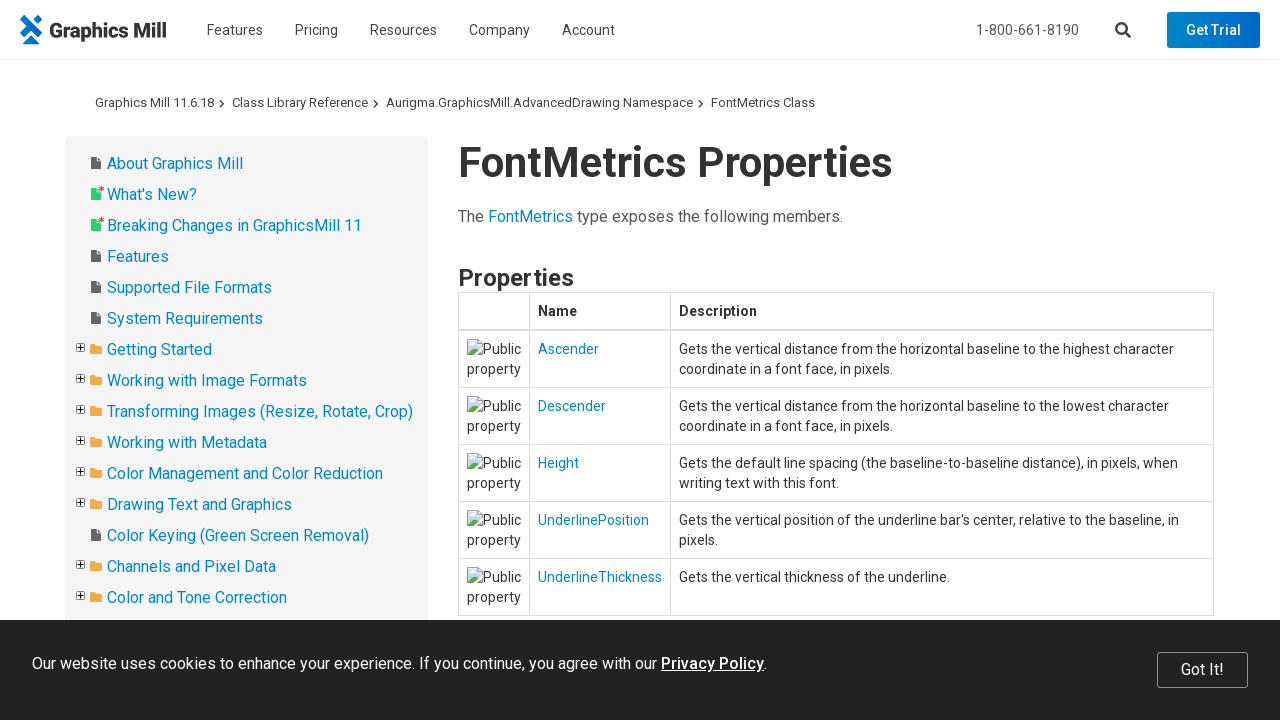

--- FILE ---
content_type: text/html; charset=utf-8
request_url: https://www.graphicsmill.com/docs/gm/Properties_T_Aurigma_GraphicsMill_AdvancedDrawing_FontMetrics.htm
body_size: 8026
content:
<!DOCTYPE html>
<html lang="en" xmlns="http://www.w3.org/1999/xhtml">
	<head>
		<title>FontMetrics Properties  - Graphics Mill</title>
		<meta http-equiv="Content-Type" content="text/html; charset=utf-8">
		<meta http-equiv="X-UA-Compatible" content="IE=edge">
		<meta name="viewport" content="width=device-width, maximum-scale=1, initial-scale=1, user-scalable=0">
		<link rel="dns-prefetch" href="//cdn.jsdelivr.net">
		<link rel="dns-prefetch" href="//ajax.googleapis.com">
		<link rel="dns-prefetch" href="//fonts.googleapis.com">
		<link rel="canonical" href="https://www.graphicsmill.com/docs/gm/Properties_T_Aurigma_GraphicsMill_AdvancedDrawing_FontMetrics.htm">
		<link href="https://fonts.googleapis.com/css?family=Open+Sans:400,700%7CRoboto:400,500,700" rel="stylesheet">
		<link rel="stylesheet" href="https://cdn.jsdelivr.net/npm/bootstrap@3.3.7/dist/css/bootstrap.min.css" integrity="sha384-BVYiiSIFeK1dGmJRAkycuHAHRg32OmUcww7on3RYdg4Va+PmSTsz/K68vbdEjh4u" crossorigin="anonymous">
		<link href="/Aurigma/Theme3/css/bundle?v=sopUZNHWTQ6auU-JJjzOdULfnBQbBqqnVwtWnVw-aC01" rel="stylesheet">
		<link href="/Aurigma/Theme3/css/bundlegm?v=KrmRU2lV3OI-bN2Ei8jPszJGmXm3PcPRs4DJlf3R1Sk1" rel="stylesheet">
		<link rel="icon" type="image/png" href="/Aurigma/Images/favicon.png">
		<script async="async" src="https://www.googletagmanager.com/gtag/js?id=G-FQ8KXE7HX2"></script>
		<script>
//<![CDATA[
window.dataLayer = window.dataLayer || [];
function gtag() { dataLayer.push(arguments); }
gtag('js', new Date());

gtag('config', 'G-FQ8KXE7HX2');
//]]></script>
		<!--[if IE]><meta http-equiv="X-UA-Compatible" content="IE=edge" /><![endif]-->
		<style>
			ol.breadcrumb {margin-top:0px !important;margin-bottom:0px !important;}					
			#au-toc ul li+li {margin-top: 0px !important;}
			h1:first-child {margin-top:0px !important;}
			#au-doc h2 {margin-top: 0px !important; margin-bottom: 0px !important;}			
		</style>
	<link rel="stylesheet" href="/Aurigma/doc-viewer/css-bundle?v=KVaza9iauqopN4CTJCHcjLGry9g-xmbEc0L7ksFlcAs1"><meta name="description" content="FontMetrics Properties  (Class Library Reference)"></head>
	<body>
		<header class="">
			<nav class="navbar navbar-default navbar-fixed-top">
				<div class="navbar-header">
					<a href="/" class="logo-graphics-mill"><img src="/Aurigma/Theme3/img/common/graphics_mill.svg" alt="Graphics Mill"></a>
					<button type="button" class="navbar-toggle collapsed" data-toggle="collapse" data-target=".navbar-collapse" aria-expanded="false" aria-controls="main-collapse" aria-label="Menu"><span class="icon-bar first"></span><span class="icon-bar second"></span><span class="icon-bar third"></span></button>
					<a href="/account/checkout" class="btn cart-btn full hide" title="Shopping cart"></a>
					<button type="button" class="btn search-btn" aria-label="Search"></button>
				</div>
				<div id="main-collapse" class="navbar-collapse collapse">
					<div class="nav navbar-nav">
						<div class="menu-item">
							<button type="button" class="btn">Features</button>
							<div class="menu-content menu-columns width-300 three-columns">
								<div class="column"><a href="/file-formats"> Raster &amp; vector image formats </a><a href="/resize-crop-filter"> Resize, crop, autofix, 30+ filters </a><a href="/metadata"> Metadata </a><a href="/color-management"> Color management </a><a href="/drawing-text"> Text and graphics rendering </a><a href="/chroma-key"> Chroma keying </a></div>
								<div class="column"><a href="/large-images"> Very large image manipulation </a><a href="/photoshop-psd"> Working with Photoshop files </a><a href="/work-with-pdf">PDF processing</a><a href="/html5-image-editor"> HTML5-based image editor </a><a href="/docs/gm/whats-new.htm" class="new">What's New</a></div>
								<div class="column"><a href="https://customerscanvas.com/">Customer's Canvas <small>(Web-to-print toolkit)</small></a></div>
							</div>
						</div>
						<div class="menu-item"><a href="/buy">Pricing</a></div>
						<div class="menu-item">
							<button type="button" class="btn">Resources</button>
							<div class="menu-content width-240"><a href="/support">Support</a><a href="/docs/gm/about-graphics-mill.htm">Documentation</a><a href="/samples">Code Samples</a><a href="/downloads">Downloads</a></div>
						</div>
						<div class="menu-item">
							<button type="button" class="btn">Company</button>
							<div class="menu-content width-240"><a href="/company">About us</a><a href="/company/contact">Contact Us</a><a href="http://customerscanvas.com/company/events">Events</a><a href="/blog" class="new">Blog</a></div>
						</div>
						<div class="menu-item">
							<button type="button" class="btn">Account</button>
							<div class="menu-content width-260">
								<div id="divProfile" class="profile-name hide"><img src="/Aurigma/Theme3/img/common/user.svg" alt="User"></div>
								<a href="/account/cases" rel="nofollow">Support Cases</a>
								<a href="/account/licenses" rel="nofollow">Licenses &amp; Downloads</a>
								<a href="/account/orders" rel="nofollow">Orders</a>
								<a href="/account/subscriptions" rel="nofollow">Subscriptions</a>
								<a href="/account/profile" rel="nofollow">Profile</a>
								<div class="separator hide"></div>
								<a id="aLogout" class="hide" href="/account/logout" rel="nofollow">Log Out</a>
							</div>
						</div>
					</div>
					<div class="nav navbar-nav navbar-right">
						<p>Call us at <a href="tel:+18006618190" class="phone">1-800-661-8190</a> or send an email at <a href="mailto:info@aurigma.com">info@aurigma.com</a></p>
						<button type="button" class="btn search-btn" aria-label="Search"></button>
						<a href="/account/checkout" class="btn cart-btn full hide" rel="nofollow"></a>
						<a href="/downloads/trial" class="btn demo">Get Trial</a>
					</div>
				</div>
				<div class="search">
					<div class="container">
						<div class="row">
							<div class="col-md-8 col-md-offset-2">
								<form action="/search" method="get">
									<input type="text" name="query" placeholder="Search">
									<button type="submit" class="btn demo"><i class="fas fa-search"></i></button>
								<input type="hidden" name="inurl" value="/docs/gm/"></form>
							</div>
						</div>
					</div>
					<div class="bg"></div>
				</div>
			</nav>
		</header>
		<div class="padding-top-0 text-page">
			<div id="au-container" class="container"><div class='row'><div class='col-md-12'><ol class="breadcrumb"><li><a href="/docs/gm/">Graphics Mill 11.6.18</a></li><li><a href="objects-reference.htm">Class Library Reference</a></li><li><a href="N_Aurigma_GraphicsMill_AdvancedDrawing.htm">Aurigma.GraphicsMill.AdvancedDrawing Namespace</a></li><li><a href="T_Aurigma_GraphicsMill_AdvancedDrawing_FontMetrics.htm">FontMetrics Class</a></li></ol><a id='au-show-toc' class='btn btn-sm btn-success hidden-md hidden-lg hidden-print'><i class='fa fa-navicon'></i>Topics</a></div></div><div class='row'><div id='au-toc' class='col-md-4 hidden-xs hidden-sm hidden-print'><div id='au-toc-inner' class='treeview'><a id='au-hide-toc' class='btn btn-xs btn-warning pull-right hidden-md hidden-lg'><b class='fa fa-close'></b></a><ul>
<li id="dt1767480" title="About Graphics Mill"><span class="file"><a href="about-graphics-mill.htm">About Graphics Mill</a></span></li>
<li id="dt1767481" title="What&#39;s New?"><span class="file new"><a href="whats-new.htm">What&#39;s New?</a></span></li>
<li id="dt1767482" title="Breaking Changes in GraphicsMill 11"><span class="file new"><a href="breaking-changes.htm">Breaking Changes in GraphicsMill 11</a></span></li>
<li id="dt1767483" title="Features"><span class="file"><a href="features.htm">Features</a></span></li>
<li id="dt1767484" title="Supported File Formats"><span class="file"><a href="supported-file-formats.htm">Supported File Formats</a></span></li>
<li id="dt1767485" title="System Requirements"><span class="file"><a href="system-requirements.htm">System Requirements</a></span></li>
<li class="closed" id="dt1767486" title="Getting Started"><span class="folder"><a href="getting-started.htm">Getting Started</a></span></li>
<li class="closed" id="dt1767496" title="Working with Image Formats"><span class="folder"><a href="loading-and-saving-images.htm">Working with Image Formats</a></span></li>
<li class="closed" id="dt1767507" title="Transforming Images (Resize, Rotate, Crop)"><span class="folder"><a href="transformations-on-images.htm">Transforming Images (Resize, Rotate, Crop)</a></span></li>
<li class="closed" id="dt1767511" title="Working with Metadata"><span class="folder"><a href="working-with-metadata.htm">Working with Metadata</a></span></li>
<li class="closed" id="dt1767517" title="Color Management and Color Reduction"><span class="folder"><a href="color-conversion-and-color-reduction.htm">Color Management and Color Reduction</a></span></li>
<li class="closed" id="dt1767524" title="Drawing Text and Graphics"><span class="folder"><a href="advanced-drawing.htm">Drawing Text and Graphics</a></span></li>
<li id="dt1767534" title="Color Keying (Green Screen Removal)"><span class="file"><a href="color-keying.htm">Color Keying (Green Screen Removal)</a></span></li>
<li class="closed" id="dt1767535" title="Channels and Pixel Data"><span class="folder"><a href="channels-and-pixel-data.htm">Channels and Pixel Data</a></span></li>
<li class="closed" id="dt1767538" title="Color and Tone Correction"><span class="folder"><a href="color-and-tone-correction.htm">Color and Tone Correction</a></span></li>
<li class="closed" id="dt1767542" title="Working with Photoshop (PSD) Files"><span class="folder"><a href="working-with-psd-files.htm">Working with Photoshop (PSD) Files</a></span></li>
<li class="closed" id="dt1767546" title="Image Filters"><span class="folder"><a href="image-filters.htm">Image Filters</a></span></li>
<li class="closed" id="dt1767549" title="Processing Large Images"><span class="folder"><a href="processing-large-images.htm">Processing Large Images</a></span></li>
<li class="closed" id="dt1767554" title="Basics of Image Processing"><span class="folder"><a href="basics-of-image-processing.htm">Basics of Image Processing</a></span></li>
<li class="closed" id="dt1767560" title="Troubleshooting"><span class="folder"><a href="troubleshooting.htm">Troubleshooting</a></span></li>
<li id="dt1767564" title="Class Library Reference"><span class="folder"><a href="objects-reference.htm">Class Library Reference</a></span><ul>
<li class="closed" id="dt1767565" title="Aurigma.GraphicsMill Namespace"><span class="folder"><a href="N_Aurigma_GraphicsMill.htm">Aurigma.GraphicsMill Namespace</a></span></li>
<li id="dt1768702" title="Aurigma.GraphicsMill.AdvancedDrawing Namespace"><span class="folder"><a href="N_Aurigma_GraphicsMill_AdvancedDrawing.htm">Aurigma.GraphicsMill.AdvancedDrawing Namespace</a></span><ul>
<li class="closed" id="dt1768703" title="ArtTextFrame Class"><span class="folder"><a href="T_Aurigma_GraphicsMill_AdvancedDrawing_ArtTextFrame.htm">ArtTextFrame Class</a></span></li>
<li id="dt1768707" title="AutoSizeAnchor Enumeration"><span class="file"><a href="T_Aurigma_GraphicsMill_AdvancedDrawing_AutoSizeAnchor.htm">AutoSizeAnchor Enumeration</a></span></li>
<li id="dt1768708" title="AutoSizeMode Enumeration"><span class="file"><a href="T_Aurigma_GraphicsMill_AdvancedDrawing_AutoSizeMode.htm">AutoSizeMode Enumeration</a></span></li>
<li class="closed" id="dt1768709" title="BoundedText Class"><span class="folder"><a href="T_Aurigma_GraphicsMill_AdvancedDrawing_BoundedText.htm">BoundedText Class</a></span></li>
<li class="closed" id="dt1768724" title="Brush Class"><span class="folder"><a href="T_Aurigma_GraphicsMill_AdvancedDrawing_Brush.htm">Brush Class</a></span></li>
<li class="closed" id="dt1768728" title="CharInfo Class"><span class="folder"><a href="T_Aurigma_GraphicsMill_AdvancedDrawing_CharInfo.htm">CharInfo Class</a></span></li>
<li class="closed" id="dt1768736" title="CharStyle Class"><span class="folder"><a href="T_Aurigma_GraphicsMill_AdvancedDrawing_CharStyle.htm">CharStyle Class</a></span></li>
<li class="closed" id="dt1768765" title="ClippingPathCollection Class"><span class="folder"><a href="T_Aurigma_GraphicsMill_AdvancedDrawing_ClippingPathCollection.htm">ClippingPathCollection Class</a></span></li>
<li class="closed" id="dt1768769" title="ColorStop Class"><span class="folder"><a href="T_Aurigma_GraphicsMill_AdvancedDrawing_ColorStop.htm">ColorStop Class</a></span></li>
<li class="closed" id="dt1768779" title="ContainerItem Class"><span class="folder"><a href="T_Aurigma_GraphicsMill_AdvancedDrawing_ContainerItem.htm">ContainerItem Class</a></span></li>
<li class="closed" id="dt1768788" title="ContainerItemCollection Class"><span class="folder"><a href="T_Aurigma_GraphicsMill_AdvancedDrawing_ContainerItemCollection.htm">ContainerItemCollection Class</a></span></li>
<li id="dt1768792" title="CopyfittingMode Enumeration"><span class="file"><a href="T_Aurigma_GraphicsMill_AdvancedDrawing_CopyfittingMode.htm">CopyfittingMode Enumeration</a></span></li>
<li class="closed" id="dt1768793" title="CustomFontRegistry Class"><span class="folder"><a href="T_Aurigma_GraphicsMill_AdvancedDrawing_CustomFontRegistry.htm">CustomFontRegistry Class</a></span></li>
<li id="dt1768806" title="DigitType Enumeration"><span class="file"><a href="T_Aurigma_GraphicsMill_AdvancedDrawing_DigitType.htm">DigitType Enumeration</a></span></li>
<li class="closed" id="dt1768807" title="DoublePathText Class"><span class="folder"><a href="T_Aurigma_GraphicsMill_AdvancedDrawing_DoublePathText.htm">DoublePathText Class</a></span></li>
<li class="closed" id="dt1768821" title="DoublePathTextFrame Class"><span class="folder"><a href="T_Aurigma_GraphicsMill_AdvancedDrawing_DoublePathTextFrame.htm">DoublePathTextFrame Class</a></span></li>
<li class="closed" id="dt1768831" title="Drawer Class"><span class="folder"><a href="T_Aurigma_GraphicsMill_AdvancedDrawing_Drawer.htm">Drawer Class</a></span></li>
<li class="closed" id="dt1768838" title="DrawEventArgs Class"><span class="folder"><a href="T_Aurigma_GraphicsMill_AdvancedDrawing_DrawEventArgs.htm">DrawEventArgs Class</a></span></li>
<li class="closed" id="dt1768845" title="FallbackFontCollection Class"><span class="folder"><a href="T_Aurigma_GraphicsMill_AdvancedDrawing_FallbackFontCollection.htm">FallbackFontCollection Class</a></span></li>
<li id="dt1768849" title="FillingRule Enumeration"><span class="file"><a href="T_Aurigma_GraphicsMill_AdvancedDrawing_FillingRule.htm">FillingRule Enumeration</a></span></li>
<li id="dt1768850" title="FirstBaselineOffset Enumeration"><span class="file"><a href="T_Aurigma_GraphicsMill_AdvancedDrawing_FirstBaselineOffset.htm">FirstBaselineOffset Enumeration</a></span></li>
<li class="closed" id="dt1768851" title="Font Class"><span class="folder"><a href="T_Aurigma_GraphicsMill_AdvancedDrawing_Font.htm">Font Class</a></span></li>
<li class="closed" id="dt1768867" title="FontFallbackException Class"><span class="folder"><a href="T_Aurigma_GraphicsMill_AdvancedDrawing_FontFallbackException.htm">FontFallbackException Class</a></span></li>
<li class="closed" id="dt1768876" title="FontInfo Class"><span class="folder"><a href="T_Aurigma_GraphicsMill_AdvancedDrawing_FontInfo.htm">FontInfo Class</a></span></li>
<li id="dt1768884" title="FontMetrics Class"><span class="folder"><a href="T_Aurigma_GraphicsMill_AdvancedDrawing_FontMetrics.htm">FontMetrics Class</a></span><ul>
<li id="dt1768885" title="FontMetrics Members"><span class="file"><a href="AllMembers_T_Aurigma_GraphicsMill_AdvancedDrawing_FontMetrics.htm">FontMetrics Members</a></span></li>
<li id="dt1768886" title="FontMetrics Methods "><span class="file"><a href="Methods_T_Aurigma_GraphicsMill_AdvancedDrawing_FontMetrics.htm">FontMetrics Methods </a></span></li>
<li id="dt1768887" title="FontMetrics Properties "><span class="folder"><a href="Properties_T_Aurigma_GraphicsMill_AdvancedDrawing_FontMetrics.htm" class="selected">FontMetrics Properties </a></span><ul>
<li id="dt1768888" title="Ascender Property "><span class="file"><a href="P_Aurigma_GraphicsMill_AdvancedDrawing_FontMetrics_Ascender.htm">Ascender Property </a></span></li>
<li id="dt1768889" title="Descender Property "><span class="file"><a href="P_Aurigma_GraphicsMill_AdvancedDrawing_FontMetrics_Descender.htm">Descender Property </a></span></li>
<li id="dt1768890" title="Height Property "><span class="file"><a href="P_Aurigma_GraphicsMill_AdvancedDrawing_FontMetrics_Height.htm">Height Property </a></span></li>
<li id="dt1768891" title="UnderlinePosition Property "><span class="file"><a href="P_Aurigma_GraphicsMill_AdvancedDrawing_FontMetrics_UnderlinePosition.htm">UnderlinePosition Property </a></span></li>
<li id="dt1768892" title="UnderlineThickness Property "><span class="file"><a href="P_Aurigma_GraphicsMill_AdvancedDrawing_FontMetrics_UnderlineThickness.htm">UnderlineThickness Property </a></span></li>
</ul>
</li>
</ul>
</li>
<li class="closed" id="dt1768893" title="FontMissingEventArgs Class"><span class="folder"><a href="T_Aurigma_GraphicsMill_AdvancedDrawing_FontMissingEventArgs.htm">FontMissingEventArgs Class</a></span></li>
<li class="closed" id="dt1768899" title="FontRegistry Class"><span class="folder"><a href="T_Aurigma_GraphicsMill_AdvancedDrawing_FontRegistry.htm">FontRegistry Class</a></span></li>
<li class="closed" id="dt1768915" title="GradientBrush Class"><span class="folder"><a href="T_Aurigma_GraphicsMill_AdvancedDrawing_GradientBrush.htm">GradientBrush Class</a></span></li>
<li class="closed" id="dt1768925" title="Graphics Class"><span class="folder"><a href="T_Aurigma_GraphicsMill_AdvancedDrawing_Graphics.htm">Graphics Class</a></span></li>
<li class="closed" id="dt1768991" title="GraphicsContainer Class"><span class="folder"><a href="T_Aurigma_GraphicsMill_AdvancedDrawing_GraphicsContainer.htm">GraphicsContainer Class</a></span></li>
<li class="closed" id="dt1769014" title="ImageItem Class"><span class="folder"><a href="T_Aurigma_GraphicsMill_AdvancedDrawing_ImageItem.htm">ImageItem Class</a></span></li>
<li class="closed" id="dt1769023" title="IndexedColorCollection Class"><span class="folder"><a href="T_Aurigma_GraphicsMill_AdvancedDrawing_IndexedColorCollection.htm">IndexedColorCollection Class</a></span></li>
<li class="closed" id="dt1769027" title="InstalledFontRegistry Class"><span class="folder"><a href="T_Aurigma_GraphicsMill_AdvancedDrawing_InstalledFontRegistry.htm">InstalledFontRegistry Class</a></span></li>
<li class="closed" id="dt1769031" title="InvalidStyleValueException Class"><span class="folder"><a href="T_Aurigma_GraphicsMill_AdvancedDrawing_InvalidStyleValueException.htm">InvalidStyleValueException Class</a></span></li>
<li class="closed" id="dt1769040" title="Item Class"><span class="folder"><a href="T_Aurigma_GraphicsMill_AdvancedDrawing_Item.htm">Item Class</a></span></li>
<li class="closed" id="dt1769051" title="Layer Class"><span class="folder"><a href="T_Aurigma_GraphicsMill_AdvancedDrawing_Layer.htm">Layer Class</a></span></li>
<li class="closed" id="dt1769062" title="LinearGradientBrush Class"><span class="folder"><a href="T_Aurigma_GraphicsMill_AdvancedDrawing_LinearGradientBrush.htm">LinearGradientBrush Class</a></span></li>
<li id="dt1769071" title="LineCap Enumeration"><span class="file"><a href="T_Aurigma_GraphicsMill_AdvancedDrawing_LineCap.htm">LineCap Enumeration</a></span></li>
<li id="dt1769072" title="LineJoin Enumeration"><span class="file"><a href="T_Aurigma_GraphicsMill_AdvancedDrawing_LineJoin.htm">LineJoin Enumeration</a></span></li>
<li id="dt1769073" title="MainPath Enumeration"><span class="file"><a href="T_Aurigma_GraphicsMill_AdvancedDrawing_MainPath.htm">MainPath Enumeration</a></span></li>
<li class="closed" id="dt1769074" title="OpenTypeFeature Structure"><span class="folder"><a href="T_Aurigma_GraphicsMill_AdvancedDrawing_OpenTypeFeature.htm">OpenTypeFeature Structure</a></span></li>
<li id="dt1769083" title="OpenTypeFeatureTag Enumeration"><span class="file"><a href="T_Aurigma_GraphicsMill_AdvancedDrawing_OpenTypeFeatureTag.htm">OpenTypeFeatureTag Enumeration</a></span></li>
<li class="closed" id="dt1769084" title="ParagraphStyle Class"><span class="folder"><a href="T_Aurigma_GraphicsMill_AdvancedDrawing_ParagraphStyle.htm">ParagraphStyle Class</a></span></li>
<li class="closed" id="dt1769097" title="Path Class"><span class="folder"><a href="T_Aurigma_GraphicsMill_AdvancedDrawing_Path.htm">Path Class</a></span></li>
<li class="closed" id="dt1769152" title="PathBoundedText Class"><span class="folder"><a href="T_Aurigma_GraphicsMill_AdvancedDrawing_PathBoundedText.htm">PathBoundedText Class</a></span></li>
<li class="closed" id="dt1769162" title="PathPoint Structure"><span class="folder"><a href="T_Aurigma_GraphicsMill_AdvancedDrawing_PathPoint.htm">PathPoint Structure</a></span></li>
<li class="closed" id="dt1769172" title="PathPointCollection Class"><span class="folder"><a href="T_Aurigma_GraphicsMill_AdvancedDrawing_PathPointCollection.htm">PathPointCollection Class</a></span></li>
<li id="dt1769181" title="PathPointType Enumeration"><span class="file"><a href="T_Aurigma_GraphicsMill_AdvancedDrawing_PathPointType.htm">PathPointType Enumeration</a></span></li>
<li class="closed" id="dt1769182" title="PathText Class"><span class="folder"><a href="T_Aurigma_GraphicsMill_AdvancedDrawing_PathText.htm">PathText Class</a></span></li>
<li id="dt1769196" title="PathTextAlignment Enumeration"><span class="file"><a href="T_Aurigma_GraphicsMill_AdvancedDrawing_PathTextAlignment.htm">PathTextAlignment Enumeration</a></span></li>
<li class="closed" id="dt1769197" title="PathTextFrame Class"><span class="folder"><a href="T_Aurigma_GraphicsMill_AdvancedDrawing_PathTextFrame.htm">PathTextFrame Class</a></span></li>
<li class="closed" id="dt1769213" title="Pen Class"><span class="folder"><a href="T_Aurigma_GraphicsMill_AdvancedDrawing_Pen.htm">Pen Class</a></span></li>
<li class="closed" id="dt1769230" title="PlainText Class"><span class="folder"><a href="T_Aurigma_GraphicsMill_AdvancedDrawing_PlainText.htm">PlainText Class</a></span></li>
<li class="closed" id="dt1769247" title="PointTextFrame Class"><span class="folder"><a href="T_Aurigma_GraphicsMill_AdvancedDrawing_PointTextFrame.htm">PointTextFrame Class</a></span></li>
<li class="closed" id="dt1769255" title="RadialGradientBrush Class"><span class="folder"><a href="T_Aurigma_GraphicsMill_AdvancedDrawing_RadialGradientBrush.htm">RadialGradientBrush Class</a></span></li>
<li class="closed" id="dt1769266" title="ShapeItem Class"><span class="folder"><a href="T_Aurigma_GraphicsMill_AdvancedDrawing_ShapeItem.htm">ShapeItem Class</a></span></li>
<li class="closed" id="dt1769276" title="ShapeTextFrame Class"><span class="folder"><a href="T_Aurigma_GraphicsMill_AdvancedDrawing_ShapeTextFrame.htm">ShapeTextFrame Class</a></span></li>
<li class="closed" id="dt1769291" title="SolidBrush Class"><span class="folder"><a href="T_Aurigma_GraphicsMill_AdvancedDrawing_SolidBrush.htm">SolidBrush Class</a></span></li>
<li class="closed" id="dt1769299" title="StringMeasure Structure"><span class="folder"><a href="T_Aurigma_GraphicsMill_AdvancedDrawing_StringMeasure.htm">StringMeasure Structure</a></span></li>
<li class="closed" id="dt1769308" title="Text Class"><span class="folder"><a href="T_Aurigma_GraphicsMill_AdvancedDrawing_Text.htm">Text Class</a></span></li>
<li id="dt1769327" title="TextAlignment Enumeration"><span class="file"><a href="T_Aurigma_GraphicsMill_AdvancedDrawing_TextAlignment.htm">TextAlignment Enumeration</a></span></li>
<li id="dt1769328" title="TextDirection Enumeration"><span class="file"><a href="T_Aurigma_GraphicsMill_AdvancedDrawing_TextDirection.htm">TextDirection Enumeration</a></span></li>
<li class="closed" id="dt1769329" title="TextException Class"><span class="folder"><a href="T_Aurigma_GraphicsMill_AdvancedDrawing_TextException.htm">TextException Class</a></span></li>
<li class="closed" id="dt1769338" title="TextFrame Class"><span class="folder"><a href="T_Aurigma_GraphicsMill_AdvancedDrawing_TextFrame.htm">TextFrame Class</a></span></li>
<li class="closed" id="dt1769341" title="TextItem Class"><span class="folder"><a href="T_Aurigma_GraphicsMill_AdvancedDrawing_TextItem.htm">TextItem Class</a></span></li>
<li id="dt1769349" title="TextOrientation Enumeration"><span class="file"><a href="T_Aurigma_GraphicsMill_AdvancedDrawing_TextOrientation.htm">TextOrientation Enumeration</a></span></li>
<li class="closed" id="dt1769350" title="TilingBrush Class"><span class="folder"><a href="T_Aurigma_GraphicsMill_AdvancedDrawing_TilingBrush.htm">TilingBrush Class</a></span></li>
<li class="closed" id="dt1769361" title="UnknownStyleNameException Class"><span class="folder"><a href="T_Aurigma_GraphicsMill_AdvancedDrawing_UnknownStyleNameException.htm">UnknownStyleNameException Class</a></span></li>
<li class="closed" id="dt1769370" title="UnknownTagException Class"><span class="folder"><a href="T_Aurigma_GraphicsMill_AdvancedDrawing_UnknownTagException.htm">UnknownTagException Class</a></span></li>
<li id="dt1769379" title="VerticalAlignment Enumeration"><span class="file"><a href="T_Aurigma_GraphicsMill_AdvancedDrawing_VerticalAlignment.htm">VerticalAlignment Enumeration</a></span></li>
</ul>
</li>
<li class="closed" id="dt1769380" title="Aurigma.GraphicsMill.AdvancedDrawing.Art Namespace"><span class="folder"><a href="N_Aurigma_GraphicsMill_AdvancedDrawing_Art.htm">Aurigma.GraphicsMill.AdvancedDrawing.Art Namespace</a></span></li>
<li class="closed" id="dt1769504" title="Aurigma.GraphicsMill.AdvancedDrawing.Effects Namespace"><span class="folder"><a href="N_Aurigma_GraphicsMill_AdvancedDrawing_Effects.htm">Aurigma.GraphicsMill.AdvancedDrawing.Effects Namespace</a></span></li>
<li class="closed" id="dt1769539" title="Aurigma.GraphicsMill.Codecs Namespace"><span class="folder"><a href="N_Aurigma_GraphicsMill_Codecs.htm">Aurigma.GraphicsMill.Codecs Namespace</a></span></li>
<li class="closed" id="dt1771283" title="Aurigma.GraphicsMill.Codecs.ClippingPath Namespace"><span class="folder"><a href="N_Aurigma_GraphicsMill_Codecs_ClippingPath.htm">Aurigma.GraphicsMill.Codecs.ClippingPath Namespace</a></span></li>
<li class="closed" id="dt1771315" title="Aurigma.GraphicsMill.Codecs.Psd Namespace"><span class="folder"><a href="N_Aurigma_GraphicsMill_Codecs_Psd.htm">Aurigma.GraphicsMill.Codecs.Psd Namespace</a></span></li>
<li class="closed" id="dt1771571" title="Aurigma.GraphicsMill.Drawing Namespace"><span class="folder"><a href="N_Aurigma_GraphicsMill_Drawing.htm">Aurigma.GraphicsMill.Drawing Namespace</a></span></li>
<li class="closed" id="dt1771833" title="Aurigma.GraphicsMill.Licensing Namespace"><span class="folder"><a href="N_Aurigma_GraphicsMill_Licensing.htm">Aurigma.GraphicsMill.Licensing Namespace</a></span></li>
<li class="closed" id="dt1771861" title="Aurigma.GraphicsMill.Templates Namespace"><span class="folder"><a href="N_Aurigma_GraphicsMill_Templates.htm">Aurigma.GraphicsMill.Templates Namespace</a></span></li>
<li class="closed" id="dt1771913" title="Aurigma.GraphicsMill.Transforms Namespace"><span class="folder"><a href="N_Aurigma_GraphicsMill_Transforms.htm">Aurigma.GraphicsMill.Transforms Namespace</a></span></li>
</ul>
</li>
<li id="dt1772600" title="Licensing"><span class="file"><a href="licensing.htm">Licensing</a></span></li>
<li id="dt1772601" title="End User License Agreement"><span class="file"><a href="end-user-license-agreement.htm">End User License Agreement</a></span></li>
<li id="dt1772602" title="Copyright Notices"><span class="file"><a href="copyright-notices.htm">Copyright Notices</a></span></li>
</ul>
</div></div><div id='au-doc' class='col-md-8 au-doc'><h1>FontMetrics Properties </h1>
        <p>The <a href="T_Aurigma_GraphicsMill_AdvancedDrawing_FontMetrics.htm">FontMetrics</a> type exposes the following members.</p>
        <section id="propertyTableToggle">
          <h2>Properties</h2>
          
            <table class="table table-bordered au-responsive">
              <col style="width:7%;"><col><col>
              <thead><tr>
                <th class="iconColumn"></th>
                <th class="nameColumn">Name</th>
                <th class="descriptionColumn">Description</th>
              </tr></thead>
              <tr>
                <td data-th="">
                  <img src="icons/pubproperty.gif" alt="Public property">
                </td>
                <td data-th="Name">
                  <a href="P_Aurigma_GraphicsMill_AdvancedDrawing_FontMetrics_Ascender.htm">Ascender</a>
                </td>
                <td data-th="Description">
                  <p>Gets the vertical distance from the horizontal baseline to the highest character coordinate in a font face, in pixels.</p>
                </td>
              </tr>
              <tr>
                <td data-th="">
                  <img src="icons/pubproperty.gif" alt="Public property">
                </td>
                <td data-th="Name">
                  <a href="P_Aurigma_GraphicsMill_AdvancedDrawing_FontMetrics_Descender.htm">Descender</a>
                </td>
                <td data-th="Description">
                  <p>Gets the vertical distance from the horizontal baseline to the lowest character coordinate in a font face, in pixels.</p>
                </td>
              </tr>
              <tr>
                <td data-th="">
                  <img src="icons/pubproperty.gif" alt="Public property">
                </td>
                <td data-th="Name">
                  <a href="P_Aurigma_GraphicsMill_AdvancedDrawing_FontMetrics_Height.htm">Height</a>
                </td>
                <td data-th="Description">
                  <p>Gets the default line spacing (the baseline-to-baseline distance), in pixels, when writing text with this font.</p>
                </td>
              </tr>
              <tr>
                <td data-th="">
                  <img src="icons/pubproperty.gif" alt="Public property">
                </td>
                <td data-th="Name">
                  <a href="P_Aurigma_GraphicsMill_AdvancedDrawing_FontMetrics_UnderlinePosition.htm">UnderlinePosition</a>
                </td>
                <td data-th="Description">
                  <p>Gets the vertical position of the underline bar's center, relative to the baseline, in pixels.</p>
                </td>
              </tr>
              <tr>
                <td data-th="">
                  <img src="icons/pubproperty.gif" alt="Public property">
                </td>
                <td data-th="Name">
                  <a href="P_Aurigma_GraphicsMill_AdvancedDrawing_FontMetrics_UnderlineThickness.htm">UnderlineThickness</a>
                </td>
                <td data-th="Description">
                  <p>Gets the vertical thickness of the underline.</p>
                </td>
              </tr>
            </table>
          
        </section>
		<!--%ObjectModel%-->
		<!--%PixelFormats%-->
	<section id="seeAlsoToggle"><h2>See Also</h2><h3>Reference</h3><ul class="seeAlso"><li><a href="T_Aurigma_GraphicsMill_AdvancedDrawing_FontMetrics.htm">FontMetrics Class</a></li><li><a href="N_Aurigma_GraphicsMill_AdvancedDrawing.htm">Aurigma.GraphicsMill.AdvancedDrawing Namespace</a></li></ul></section><div><script type="application/ld+json" xmlns="http://www.w3.org/1999/xhtml">{
  "@context": "https://schema.org",
  "@type": "BreadcrumbList",
  "itemListElement": [
    {
      "@type": "ListItem",
      "position": 1,
      "item": {
        "@id": "https://www.graphicsmill.com/",
        "name": "Graphics Mill Home"
      }
    },
    {
      "@type": "ListItem",
      "position": 2,
      "item": {
        "@id": "/docs/gm/",
        "name": "Graphics Mill 11.6.18 (docs)"
      }
    },
    {
      "@type": "ListItem",
      "position": 3,
      "item": {
        "@id": "/docs/gm/objects-reference.htm",
        "name": "Class Library Reference"
      }
    },
    {
      "@type": "ListItem",
      "position": 4,
      "item": {
        "@id": "/docs/gm/N_Aurigma_GraphicsMill_AdvancedDrawing.htm",
        "name": "Aurigma.GraphicsMill.AdvancedDrawing Namespace"
      }
    },
    {
      "@type": "ListItem",
      "position": 5,
      "item": {
        "@id": "/docs/gm/T_Aurigma_GraphicsMill_AdvancedDrawing_FontMetrics.htm",
        "name": "FontMetrics Class"
      }
    },
    {
      "@type": "ListItem",
      "position": 6,
      "item": {
        "@id": "/docs/gm/Properties_T_Aurigma_GraphicsMill_AdvancedDrawing_FontMetrics.htm",
        "name": "FontMetrics Properties "
      }
    }
  ]
}</script></div></div></div></div>
		</div>
		<footer class="">
			<div class="container">
				<div class="menu">
					<div class="menu-col">
						<h4>Graphics Mill</h4>
						<div class="links collapse"><a href="/downloads/trial">Downloads</a><a href="/samples">Online demo</a><a href="/buy">Buy online</a><a href="/buy/return-policy">Return policy</a><a href="/docs/gm/whats-new.htm">What's new?</a><a href="/docs/gm/about-graphics-mill.htm">Documentation</a><a href="/support">Support</a></div>
					</div>
					<div class="menu-col">
						<h4>Features</h4>
						<div class="links collapse"><a href="/file-formats"> Raster &amp; vector image formats </a><a href="/resize-crop-filter"> Resize, crop, autofix, 30+ filters </a><a href="/metadata"> Metadata </a><a href="/color-management"> Color management </a><a href="/drawing-text"> Text and graphics rendering </a><a href="/large-images"> Very large image manipulation </a><a href="/chroma-key"> Chroma keying </a><a href="/photoshop-psd"> Working with Photoshop files </a><a href="/work-with-pdf">PDF processing</a><a href="/html5-image-editor"> HTML5-based image editor </a></div>
					</div>
					<div class="menu-col">
						<h4>Imaging Toolkit</h4>
						<div class="links collapse"><a href="/image-manipulation">Image Manipulation</a><a href="/convert-text-to-image">Convert Text to Images</a><a href="/clipping-path">Clipping Path</a><a href="/psd-layers-and-variable-data-printing">PSD &amp; variable data printing</a><a href="/sdk">SDK</a><a href="/aspnet-image-manipulation">ASP.NET</a><a href="/c-sharp">C#</a><a href="/library">Library</a><a href="/toolkit">Toolkit</a></div>
					</div>
					<div class="menu-col">
						<h4>Company</h4>
						<div class="links collapse"><a href="/company">About Us</a><a href="/company/contact">Contact Us</a><a href="http://customerscanvas.com/white-papers">White Papers</a><a href="http://customerscanvas.com/company/events">Events</a><a href="/blog">Blog</a></div>
					</div>
				</div>
				<div class="copyright">
					<div class="left-part">
						<img src="/Aurigma/Theme3/img/common/aurigma.svg" alt="Aurigma">
						<p>© 2001–2026 Aurigma Inc. <a href="/legal-notice">Legal Notice</a> and <a href="/privacy-policy">Privacy Policy</a></p>
					</div>
				</div>
			</div>
			<div class="cookie-notification" data-accr="gm">
				<div class="cookie-message">Our website uses cookies to enhance your experience. If you continue, you agree with our <a href="/privacy-policy">Privacy Policy</a>.</div>
				<button type="button" class="btn cookie-button">Got It!</button>
			</div>
		</footer>
		<script src="https://ajax.googleapis.com/ajax/libs/jquery/3.3.1/jquery.min.js"></script>
		<script src="https://cdn.jsdelivr.net/npm/bootstrap@3.3.7/dist/js/bootstrap.min.js" integrity="sha384-Tc5IQib027qvyjSMfHjOMaLkfuWVxZxUPnCJA7l2mCWNIpG9mGCD8wGNIcPD7Txa" crossorigin="anonymous"></script>
		<script src="/Aurigma/Theme3/js/theme?v=X-X9Dq9sprEnsbnfKV3r4p4oBjC5UtGrKL7WbRkvP-c1"></script>
		<script>
//<![CDATA[
window.__trkOff = [1640682817, 552878567, -2046172313, -676928242, -1284817508, -494509618, 587634641, -1930636479, 711543582, 1625237543, -1439196453, 951624910, -1734915624, -1660745307, 1129461188, -808657565, 663100500, -1676657524, 1491561941, 1988570398, 1755599521, -402306110, -572853474, 1409241312, -1416131494, -345416640, -488745714].includes((function (s) { for (var h = 0, i = 0; i < s.length; h &= h) h = 31 * h + s.charCodeAt(i++); return h; })(Intl.DateTimeFormat().resolvedOptions().timeZone));
//]]></script>
		<script>(function (d, w, c) { (w[c] = w[c] || []).push(function() { try { w.yaCounter27697068 = new Ya.Metrika({id:27697068, webvisor:true, clickmap:true, trackLinks:true, accurateTrackBounce:true}); } catch(e) { } }); var n = d.getElementsByTagName("script")[0], s = d.createElement("script"), f = function () { n.parentNode.insertBefore(s, n); }; s.type = "text/javascript"; s.async = true; s.src = (d.location.protocol == "https:" ? "https:" : "http:") + "//mc.yandex.ru/metrika/watch.js"; if (w.opera == "[object Opera]") { d.addEventListener("DOMContentLoaded", f, false); } else { f(); } })(document, window, "yandex_metrika_callbacks");</script>
		<script>
//<![CDATA[
var dataLayer = dataLayer || [];
dataLayer.push({ "getSetReff": "v1.0", "setDomain": "graphicsmill.com" });
//]]></script>
		<script src="/Aurigma/Scripts/libs/getSetReff.min.js?v2" async="async"></script>
		<script type="application/ld+json">
{
	"@context": "https://schema.org",
	"@type": "Organization",
	"url": "https://www.graphicsmill.com",
	"logo": "https://www.graphicsmill.com/Aurigma/schema.org/graphics-mill.png",
	"legalName": "Aurigma, Inc.",
	"telephone": "+18006618190"
}
			</script>
		<script>
//<![CDATA[
if (!window.__trkOff) {
	function initApollo() {
		var n = Math.random().toString(36).substring(7), o = document.createElement("script");
		o.src = "https://assets.apollo.io/micro/website-tracker/tracker.iife.js?nocache=" + n, o.async = !0, o.defer = !0,
			o.onload = function () { window.trackingFunctions.onLoad({ appId: "6878d39fffba8900217db719" }) },
			document.head.appendChild(o)
	} initApollo();
}
//]]></script>
		<script>
//<![CDATA[
var RECAPTCHA_V2_SITE_KEY = '6LeTHUEsAAAAAAFp_NW3hVaNH0HRCBT0voQwuL2r';
var RECAPTCHA_V3_SITE_KEY = '6LdNvSssAAAAALMaU98XdLgecU8n8xKulYp6e7dy';
//]]></script>
	<script src="/Aurigma/doc-viewer/js-bundle?v=cYZn7Of5mSbFBDX060n8qR_LItwJKAOeBsWwJr9SjSM1"></script><script>var DOC_SET_ID = 36;$(function() { prettyPrint(); } );</script></body>
</html>

--- FILE ---
content_type: image/svg+xml
request_url: https://www.graphicsmill.com/Aurigma/doc-viewer/jquery.treeview/images/file-new.svg
body_size: 806
content:
<svg xmlns="http://www.w3.org/2000/svg" width="15" height="14" viewBox="0 0 15 14"><path fill="#2ecc71" d="M8.667 5.43V2.267q.143.094.234.187l2.658 2.732q.09.094.183.242H8.668zm-.834.213q0 .268.183.455.182.188.442.188H12v7.07q0 .27-.182.456-.183.188-.443.188h-8.75q-.26 0-.443-.188Q2 13.625 2 13.357V2.643q0-.268.182-.456Q2.365 2 2.625 2h5.208v3.643z"/><path fill="#d9534f" d="M14.766 3.194q.158.09.205.267.048.18-.04.337l-.22.38q-.09.157-.268.203-.176.046-.334-.043l-.915-.526V4.87q0 .18-.13.31t-.31.13h-.44q-.18 0-.31-.13t-.13-.31V3.81l-.915.527q-.158.09-.335.042-.177-.048-.267-.206l-.22-.38q-.09-.157-.043-.334.046-.176.205-.266l.915-.53-.915-.53q-.16-.09-.205-.266-.046-.177.043-.335l.22-.378q.09-.16.267-.205.177-.047.335.043l.915.526V.46q0-.178.13-.31.13-.13.31-.13h.44q.18 0 .31.13.13.132.13.31V1.52l.916-.527q.157-.09.334-.043.178.046.268.205l.22.378q.09.158.043.335-.046.178-.204.267l-.914.53z"/></svg>